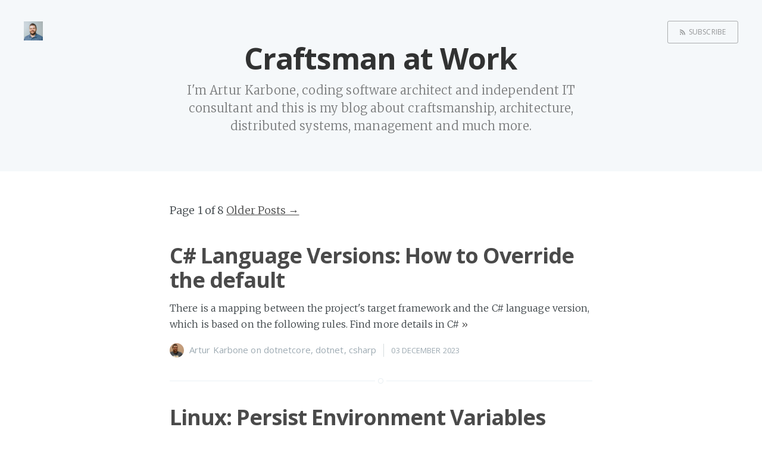

--- FILE ---
content_type: text/html; charset=utf-8
request_url: http://craftsmanatwork.guru/
body_size: 3410
content:
<!DOCTYPE html>
<html>
<head>
    <meta charset="utf-8" />
    <meta http-equiv="X-UA-Compatible" content="IE=edge" />

    <title>Craftsman at Work</title>
    <meta name="description" content="I&#x27;m Artur Karbone, coding software architect and independent IT consultant and this is my blog about craftsmanship, architecture, distributed systems, management and much more." />

    <meta name="HandheldFriendly" content="True" />
    <meta name="viewport" content="width=device-width, initial-scale=1.0" />

    <link rel="shortcut icon" href="/favicon.ico">

    <link rel="stylesheet" type="text/css" href="/assets/css/screen.css?v=58c2c89a30" />
    <link rel="stylesheet" type="text/css" href="/assets/css/prism.css?v=58c2c89a30" />
 
   <link rel="stylesheet" type="text/css" href="//fonts.googleapis.com/css?family=Merriweather:300,700,700italic,300italic|Open+Sans:700,400" />

    <link rel="canonical" href="http://craftsmanatwork.guru/" />
    <link rel="next" href="http://craftsmanatwork.guru/page/2/" />
    <meta name="generator" content="Ghost 0.5" />
    <link rel="alternate" type="application/rss+xml" title="Craftsman at Work" href="http://craftsmanatwork.guru/rss/" />
    <!-- Go to www.addthis.com/dashboard to customize your tools -->
<script type="text/javascript" src="//s7.addthis.com/js/300/addthis_widget.js#pubid=ra-568ac8f7f957520e" async="async"></script>

    <script>
  (function(i,s,o,g,r,a,m){i['GoogleAnalyticsObject']=r;i[r]=i[r]||function(){
  (i[r].q=i[r].q||[]).push(arguments)},i[r].l=1*new Date();a=s.createElement(o),
  m=s.getElementsByTagName(o)[0];a.async=1;a.src=g;m.parentNode.insertBefore(a,m)
  })(window,document,'script','//www.google-analytics.com/analytics.js','ga');

  ga('create', 'UA-60568563-1', 'auto');
  ga('send', 'pageview');

</script>
</head>
<body class="home-template">


    
<header class="main-header no-cover">
    <nav class="main-nav overlay clearfix">
        <a class="blog-logo" href="http://craftsmanatwork.guru"><img src="/content/images/2023/12/Artur-1.jpg" alt="Blog Logo" /></a>
        <!--<a class="subscribe-button icon-feed" href="http://craftsmanatwork.guru/rss/">Subscribe</a>-->
        <a class="subscribe-button icon-feed" href="http://eepurl.com/cpMAdz">Subscribe</a>
    
    </nav>
    <div class="vertical">
        <div class="main-header-content inner">
            <h1 class="page-title">Craftsman at Work</h1>
            <h2 class="page-description">I&#x27;m Artur Karbone, coding software architect and independent IT consultant and this is my blog about craftsmanship, architecture, distributed systems, management and much more.</h2>
        </div>
    </div>
    <a class="scroll-down icon-arrow-left" href="#content" data-offset="-45"><span class="hidden">Scroll Down</span></a>
</header>

<main id="content" class="content" role="main">

    <div class="extra-pagination inner">
        <nav class="pagination" role="navigation">
        <span class="page-number">Page 1 of 8</span>
            <a class="older-posts" href="/page/2/">Older Posts &rarr;</a>
    </nav>
    </div>
    
    <article class="post tag-dotnetcore tag-dotnet tag-csharp">
        <header class="post-header">
            <h2 class="post-title"><a href="/how-to-enable-c-8/">C# Language Versions: How to Override the default</a></h2>
        </header>
        <section class="post-excerpt">
            <p>There is a mapping between the project's target framework and the C# language version, which is based on the following rules.  Find more details in C# <a class="read-more" href="/how-to-enable-c-8/">&raquo;</a></p>
        </section>
        <footer class="post-meta">
            <img class="author-thumb" src="/content/images/2015/03/Picture-of-me-2-1.png" alt="Author image" nopin="nopin" />
            <a href="/author/artur/">Artur Karbone</a>
             on <a href="/tag/dotnetcore/">dotnetcore</a>, <a href="/tag/dotnet/">dotnet</a>, <a href="/tag/csharp/">csharp</a>
            <time class="post-date" datetime="2023-12-03">03 December 2023</time>
        </footer>
    </article>
    <article class="post tag-linux tag-cli">
        <header class="post-header">
            <h2 class="post-title"><a href="/li/">Linux: Persist Environment Variables</a></h2>
        </header>
        <section class="post-excerpt">
            <p>When you introduce a new environment variable in bash:   export DOCKER_HOST=localhost:2375 It will disappear after you restart your terminal, reconnect via ssh, whatever. <a class="read-more" href="/li/">&raquo;</a></p>
        </section>
        <footer class="post-meta">
            <img class="author-thumb" src="/content/images/2015/03/Picture-of-me-2-1.png" alt="Author image" nopin="nopin" />
            <a href="/author/artur/">Artur Karbone</a>
             on <a href="/tag/linux/">linux</a>, <a href="/tag/cli/">cli</a>
            <time class="post-date" datetime="2020-04-10">10 April 2020</time>
        </footer>
    </article>
    <article class="post tag-docker">
        <header class="post-header">
            <h2 class="post-title"><a href="/docker-launching-from-wsl-windows-subsystem-for-linux/">Docker: Launching from WSL (Windows Subsystem for Linux)</a></h2>
        </header>
        <section class="post-excerpt">
            <p>At the moment it's not possible to run docker daemon in WSL. However, you can leverage the daemon installed in the host system. And use the <a class="read-more" href="/docker-launching-from-wsl-windows-subsystem-for-linux/">&raquo;</a></p>
        </section>
        <footer class="post-meta">
            <img class="author-thumb" src="/content/images/2015/03/Picture-of-me-2-1.png" alt="Author image" nopin="nopin" />
            <a href="/author/artur/">Artur Karbone</a>
             on <a href="/tag/docker/">docker</a>
            <time class="post-date" datetime="2020-04-10">10 April 2020</time>
        </footer>
    </article>
    <article class="post tag-dotnetcore tag-dotnet tag-nuget tag-vs">
        <header class="post-header">
            <h2 class="post-title"><a href="/nuget-how-visual-studio-store-2/">NuGet: How Visual Studio stores custom feeds</a></h2>
        </header>
        <section class="post-excerpt">
            <p>To manage nuget feeds available to all projects/solutions go to  Tools -> Options -> Nuget Package Manager -> Package Sources or Tools -> Nuget Package <a class="read-more" href="/nuget-how-visual-studio-store-2/">&raquo;</a></p>
        </section>
        <footer class="post-meta">
            <img class="author-thumb" src="/content/images/2015/03/Picture-of-me-2-1.png" alt="Author image" nopin="nopin" />
            <a href="/author/artur/">Artur Karbone</a>
             on <a href="/tag/dotnetcore/">dotnetcore</a>, <a href="/tag/dotnet/">dotnet</a>, <a href="/tag/nuget/">nuget</a>, <a href="/tag/vs/">vs</a>
            <time class="post-date" datetime="2020-01-15">15 January 2020</time>
        </footer>
    </article>
    <article class="post tag-dotnetcore tag-certificates tag-https tag-docker">
        <header class="post-header">
            <h2 class="post-title"><a href="/-net-core-docker-and-self-signed-certificates/">.NET Core: Docker and self-signed certificates</a></h2>
        </header>
        <section class="post-excerpt">
            <p>To leverage self-signed certificates in Docker you need to pass them somehow. There are multiple ways to do this: via COPY command during image build (considered <a class="read-more" href="/-net-core-docker-and-self-signed-certificates/">&raquo;</a></p>
        </section>
        <footer class="post-meta">
            <img class="author-thumb" src="/content/images/2015/03/Picture-of-me-2-1.png" alt="Author image" nopin="nopin" />
            <a href="/author/artur/">Artur Karbone</a>
             on <a href="/tag/dotnetcore/">dotnetcore</a>, <a href="/tag/certificates/">certificates</a>, <a href="/tag/https/">https</a>, <a href="/tag/docker/">docker</a>
            <time class="post-date" datetime="2020-01-01">01 January 2020</time>
        </footer>
    </article>
    <article class="post tag-dotnetcore tag-certificates tag-https">
        <header class="post-header">
            <h2 class="post-title"><a href="/-net-core-playing-with/">.NET Core: Playing with self-signed certificates</a></h2>
        </header>
        <section class="post-excerpt">
            <p>.NET CLI has a command dev-certs to deal with self-signed development certificates. If the project is launched via Visual Studio F5 the certificate is going to <a class="read-more" href="/-net-core-playing-with/">&raquo;</a></p>
        </section>
        <footer class="post-meta">
            <img class="author-thumb" src="/content/images/2015/03/Picture-of-me-2-1.png" alt="Author image" nopin="nopin" />
            <a href="/author/artur/">Artur Karbone</a>
             on <a href="/tag/dotnetcore/">dotnetcore</a>, <a href="/tag/certificates/">certificates</a>, <a href="/tag/https/">https</a>
            <time class="post-date" datetime="2019-12-22">22 December 2019</time>
        </footer>
    </article>
    <article class="post tag-rabbitmq tag-messaging tag-learnrabbitmq">
        <header class="post-header">
            <h2 class="post-title"><a href="/learn-rabbitmq-the-terminology/">Learn RabbitMQ: The Terminology</a></h2>
        </header>
        <section class="post-excerpt">
            <p>RabbitMQ is a message broker: it accepts and forwards messages via exchanges to queues. A post office analogy comes to my mind here. Where an envelope <a class="read-more" href="/learn-rabbitmq-the-terminology/">&raquo;</a></p>
        </section>
        <footer class="post-meta">
            <img class="author-thumb" src="/content/images/2015/03/Picture-of-me-2-1.png" alt="Author image" nopin="nopin" />
            <a href="/author/artur/">Artur Karbone</a>
             on <a href="/tag/rabbitmq/">rabbitmq</a>, <a href="/tag/messaging/">messaging</a>, <a href="/tag/learnrabbitmq/">learnrabbitmq</a>
            <time class="post-date" datetime="2019-06-30">30 June 2019</time>
        </footer>
    </article>
    <article class="post tag-octopusdeploy">
        <header class="post-header">
            <h2 class="post-title"><a href="/learn-octopus-deploy-part-12-unattended-deploymentsena/">Learn Octopus Deploy Part 12: Enable/Disable Things</a></h2>
        </header>
        <section class="post-excerpt">
            <p>Octopus has a convenient feature to enable/disable things.  This makes sense when you don't want to get rid of something at the moment, but at <a class="read-more" href="/learn-octopus-deploy-part-12-unattended-deploymentsena/">&raquo;</a></p>
        </section>
        <footer class="post-meta">
            <img class="author-thumb" src="/content/images/2015/03/Picture-of-me-2-1.png" alt="Author image" nopin="nopin" />
            <a href="/author/artur/">Artur Karbone</a>
             on <a href="/tag/octopusdeploy/">octopusdeploy</a>
            <time class="post-date" datetime="2019-06-10">10 June 2019</time>
        </footer>
    </article>
    <article class="post tag-rabbitmq tag-messaging tag-docker tag-learnrabbitmq">
        <header class="post-header">
            <h2 class="post-title"><a href="/learn-rabbitmq-setting-up-the-environment/">Learn RabbitMQ: Setting up the Environment</a></h2>
        </header>
        <section class="post-excerpt">
            <p>We are going to leverage Docker to bootstrap our RabbitMQ environment and keep our  development machine as clean as possible at the same time:   docker run <a class="read-more" href="/learn-rabbitmq-setting-up-the-environment/">&raquo;</a></p>
        </section>
        <footer class="post-meta">
            <img class="author-thumb" src="/content/images/2015/03/Picture-of-me-2-1.png" alt="Author image" nopin="nopin" />
            <a href="/author/artur/">Artur Karbone</a>
             on <a href="/tag/rabbitmq/">rabbitmq</a>, <a href="/tag/messaging/">messaging</a>, <a href="/tag/docker/">docker</a>, <a href="/tag/learnrabbitmq/">learnrabbitmq</a>
            <time class="post-date" datetime="2019-06-08">08 June 2019</time>
        </footer>
    </article>
    <article class="post tag-octopusdeploy">
        <header class="post-header">
            <h2 class="post-title"><a href="/learn-octopus-deploy-part-11-unattended-deployments/">Learn Octopus Deploy Part 11: Unattended Deployments</a></h2>
        </header>
        <section class="post-excerpt">
            <p>Unattended, scheduled or delayed (if you will) deployments is a pretty convenient feature of Octopus. The idea behind it is simple - just schedule the deployment <a class="read-more" href="/learn-octopus-deploy-part-11-unattended-deployments/">&raquo;</a></p>
        </section>
        <footer class="post-meta">
            <img class="author-thumb" src="/content/images/2015/03/Picture-of-me-2-1.png" alt="Author image" nopin="nopin" />
            <a href="/author/artur/">Artur Karbone</a>
             on <a href="/tag/octopusdeploy/">octopusdeploy</a>
            <time class="post-date" datetime="2019-06-07">07 June 2019</time>
        </footer>
    </article>
    
    <nav class="pagination" role="navigation">
        <span class="page-number">Page 1 of 8</span>
            <a class="older-posts" href="/page/2/">Older Posts &rarr;</a>
    </nav>

</main>

    <footer class="site-footer clearfix">
         <section class="copyright"><a href="http://craftsmanatwork.guru">Craftsman at Work</a> &copy; 2026</section>
         <section class="poweredby">Proudly published with <a href="https://ghost.org">Ghost</a></section>
    </footer>

    <script src="/public/jquery.min.js?v=58c2c89a30"></script>

    <script type="text/javascript" src="/assets/js/jquery.fitvids.js?v=58c2c89a30"></script>
    <script type="text/javascript" src="/assets/js/index.js?v=58c2c89a30"></script>
    <script type="text/javascript" src="/assets/js/prism.js?v=58c2c89a30"></script
    <script src="https://google-code-prettify.googlecode.com/svn/loader/run_prettify.js"></script>
    

</body>
</html>


--- FILE ---
content_type: text/plain
request_url: https://www.google-analytics.com/j/collect?v=1&_v=j102&a=99396781&t=pageview&_s=1&dl=http%3A%2F%2Fcraftsmanatwork.guru%2F&ul=en-us%40posix&dt=Craftsman%20at%20Work&sr=1280x720&vp=1280x720&_u=IEBAAEABAAAAACAAI~&jid=2102890725&gjid=1409391705&cid=1358061708.1769656515&tid=UA-60568563-1&_gid=62384614.1769656515&_r=1&_slc=1&z=1296578948
body_size: -286
content:
2,cG-8TPDR6PFD8